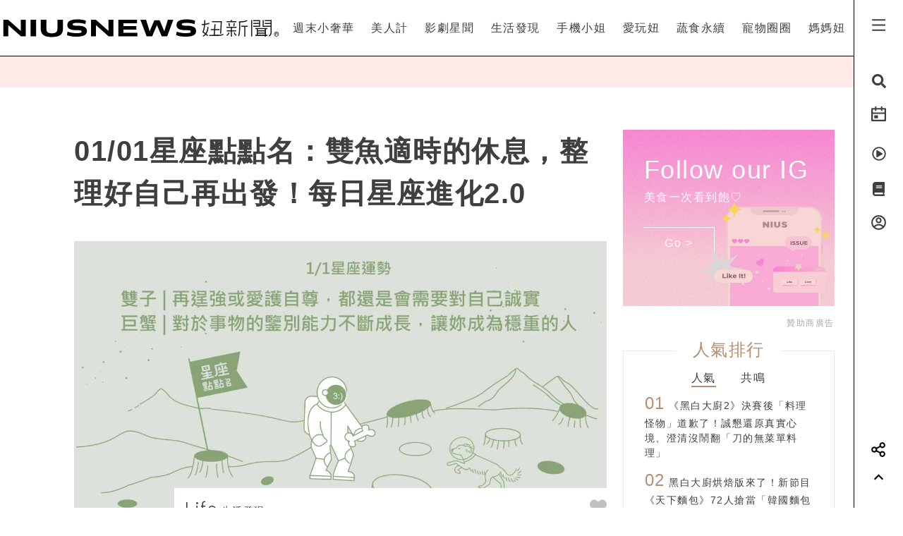

--- FILE ---
content_type: text/html; charset=UTF-8
request_url: https://auto-load-balancer.likr.tw/api/get_client_ip.php
body_size: -135
content:
"3.150.110.193"

--- FILE ---
content_type: text/html; charset=utf-8
request_url: https://www.google.com/recaptcha/api2/aframe
body_size: 149
content:
<!DOCTYPE HTML><html><head><meta http-equiv="content-type" content="text/html; charset=UTF-8"></head><body><script nonce="vPb0A7vhlbJ_avbRpebEgw">/** Anti-fraud and anti-abuse applications only. See google.com/recaptcha */ try{var clients={'sodar':'https://pagead2.googlesyndication.com/pagead/sodar?'};window.addEventListener("message",function(a){try{if(a.source===window.parent){var b=JSON.parse(a.data);var c=clients[b['id']];if(c){var d=document.createElement('img');d.src=c+b['params']+'&rc='+(localStorage.getItem("rc::a")?sessionStorage.getItem("rc::b"):"");window.document.body.appendChild(d);sessionStorage.setItem("rc::e",parseInt(sessionStorage.getItem("rc::e")||0)+1);localStorage.setItem("rc::h",'1768816793131');}}}catch(b){}});window.parent.postMessage("_grecaptcha_ready", "*");}catch(b){}</script></body></html>